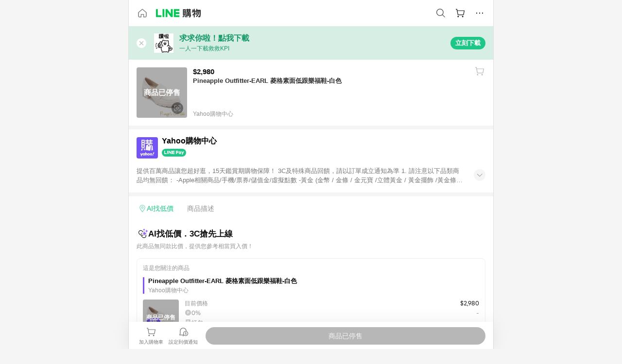

--- FILE ---
content_type: application/javascript
request_url: https://buy.line.me/assets/EToVaf-S.js
body_size: 342
content:
import{aH as r,aI as l,aZ as a,bU as s,b8 as d,b4 as b,aL as i,b3 as g,aX as _,aP as f,aQ as u,aY as k,b1 as h}from"./CdyMAeTY.js";try{let e=typeof window<"u"?window:typeof global<"u"?global:typeof globalThis<"u"?globalThis:typeof self<"u"?self:{},n=new e.Error().stack;n&&(e._sentryDebugIds=e._sentryDebugIds||{},e._sentryDebugIds[n]="7b25c73c-145f-4032-ba4e-21c73baf7d4b",e._sentryDebugIdIdentifier="sentry-dbid-7b25c73c-145f-4032-ba4e-21c73baf7d4b")}catch{}const m={name:"SectionTitle",props:{linkText:String,link:[String,Object],tracking:Object,gradientBackground:Boolean}},y={class:"sectionTitle-heading"},T={class:"sectionTitle-more"};function p(e,n,t,B,w,D){const o=h,c=b("tracking");return i(),l("div",{class:d(["sectionTitle",{gradientBackground:t.gradientBackground}])},[a("h3",y,[s(e.$slots,"default")]),s(e.$slots,"rightButton",{},()=>[t.link?g((i(),f(o,{key:0,to:t.link,class:"sectionTitle-contentWrapper"},{default:u(()=>[a("h3",T,k(t.linkText||e.$t("more")),1)]),_:1},8,["to"])),[[c,t.tracking]]):_("",!0)])],2)}const v=r(m,[["render",p]]);export{v as S};


--- FILE ---
content_type: application/javascript
request_url: https://buy.line.me/assets/BrfMi7PT.js
body_size: 687
content:
import{aH as d,aM as c,aN as m,bd as b,cz as f,bj as u,b0 as g,b3 as p,aX as h,b4 as y,aI as w,aZ as s,aY as _,b8 as v,b9 as S,aL as L}from"./CdyMAeTY.js";try{let e=typeof window<"u"?window:typeof global<"u"?global:typeof globalThis<"u"?globalThis:typeof self<"u"?self:{},a=new e.Error().stack;a&&(e._sentryDebugIds=e._sentryDebugIds||{},e._sentryDebugIds[a]="be7ae8f3-b262-4d0c-a9a1-acd9e1bfbb11",e._sentryDebugIdIdentifier="sentry-dbid-be7ae8f3-b262-4d0c-a9a1-acd9e1bfbb11")}catch{}const I=/\.line-scdn(-dev)?\.net$/i;function A(e,a){const t=new URL(e);return new URL(a,e).searchParams.forEach((n,i)=>t.searchParams.set(i,n)),t}const P={name:"LensButton",props:{imageUrl:{type:String},animation:Boolean},data(){return{triggerAnimation:!1}},computed:{...m(g,["isAPP"]),isValidCdnUrl(){try{return I.test(new URL(this.imageUrl,u).host)}catch{return!1}}},methods:{...c(f,["setShoppingLensImageSource"]),async identifyImage(){var e;this.isAPP&&((e=window.flutter_inappwebview)!=null&&e.callHandler)?window.flutter_inappwebview.callHandler("identifyImageUrl",this.imageUrl):(this.setShoppingLensImageSource(this.imageUrl),b(this,{name:"lens-processing"}))},handleVisibilityChange(e){e&&(this.triggerAnimation=!0)}}},U=["aria-label"],B={class:"lensButton-text"};function C(e,a,t,r,n,i){const l=y("visibility");return i.isValidCdnUrl?p((L(),w("div",{key:0,onClick:a[0]||(a[0]=S((...o)=>i.identifyImage&&i.identifyImage(...o),["prevent","stop"])),class:v(["lensButton",{animation:n.triggerAnimation}]),"aria-label":e.$t("ariaLabel.lens")},[s("div",B,_(e.$t("btn.findSimilarProducts")),1),a[1]||(a[1]=s("div",{class:"lensButton-icon"},null,-1))],10,U)),[[l,t.animation?i.handleVisibilityChange:null]]):h("",!0)}const k=d(P,[["render",C]]);export{k as L,I as S,A as m};


--- FILE ---
content_type: application/javascript
request_url: https://buy.line.me/assets/DMtSRX_I.js
body_size: 215
content:
import{aH as o,aI as l,aX as s,b8 as c,aL as r}from"./CdyMAeTY.js";try{let e=typeof window<"u"?window:typeof global<"u"?global:typeof globalThis<"u"?globalThis:typeof self<"u"?self:{},a=new e.Error().stack;a&&(e._sentryDebugIds=e._sentryDebugIds||{},e._sentryDebugIds[a]="69c8b346-45ee-4496-9d8a-1256a590aaf3",e._sentryDebugIdIdentifier="sentry-dbid-69c8b346-45ee-4496-9d8a-1256a590aaf3")}catch{}const d=232,i={name:"EcmallBadge",props:{merchant:Object,onIcon:Boolean},computed:{isEcmall(){var e;return((e=this.merchant)==null?void 0:e.shopId)===d}}},m=["aria-label"];function f(e,a,n,b,u,t){return!n.merchant||t.isEcmall?(r(),l("div",{key:0,class:c(`ecmallBadge--${n.onIcon?"onIcon":"onImage"}`),"aria-label":e.$t("ariaLabel.ecmallBadge")},null,10,m)):s("",!0)}const g=o(i,[["render",f]]);export{g as E};


--- FILE ---
content_type: application/javascript
request_url: https://buy.line.me/assets/BSOyO7oL.js
body_size: 937
content:
import{aH as m,cU as p,aI as s,b3 as d,aZ as a,b4 as h,aP as u,aQ as I,aX as o,b8 as f,aW as y,aY as _,b1 as k,aL as n}from"./CdyMAeTY.js";try{let e=typeof window<"u"?window:typeof global<"u"?global:typeof globalThis<"u"?globalThis:typeof self<"u"?self:{},i=new e.Error().stack;i&&(e._sentryDebugIds=e._sentryDebugIds||{},e._sentryDebugIds[i]="cb81044b-2468-42c7-82b1-824f3904275b",e._sentryDebugIdIdentifier="sentry-dbid-cb81044b-2468-42c7-82b1-824f3904275b")}catch{}const v={name:"ShopInfo",data(){return{expand:!this.merchant.description,showExpandBtn:!0}},props:{trackingConfig:Object,merchant:{type:Object,required:!0}},computed:{arrowDirection(){return this.expand?"up":"down"}},methods:{getMerchantPointAmount:p,detectDescriptionHeight(){!this.expand&&this.$refs.description.offsetHeight===this.$refs.description.scrollHeight&&(this.expand=!0,this.showExpandBtn=!1)},handleDescriptionVisibilityChange(e){e&&this.detectDescriptionHeight()}}},w={class:"shopInfo"},D={class:"shopInfo-merchantImg"},x=["src","alt"],C={class:"shopInfo-detail"},B={class:"shopInfo-title"},P={class:"shopInfo-badge"},A={key:0,class:"shopInfo-badge--direct"},E={key:1,class:"shopInfo-badge--pay"},H={key:2,class:"shopInfo-badge--login"},U={key:3,class:"shopInfo-badge--points"},V=["aria-label"],L=["aria-label"],M={class:"shopInfo-description",ref:"description"};function N(e,i,t,O,c,r){const g=k,l=h("tracking"),b=h("visibility");return n(),s("div",w,[d((n(),u(g,{class:"shopInfo-header",to:t.merchant.url},{default:I(()=>[a("div",D,[a("img",{class:"responsiveImg",src:e.$obs(t.merchant.imageUrl,150),alt:t.merchant.name},null,8,x)]),a("div",C,[a("h3",B,_(t.merchant.name),1),a("div",P,[t.merchant.lineBadge?(n(),s("span",A)):o("",!0),t.merchant.linePay?(n(),s("span",E)):o("",!0),t.merchant.lineLogin?(n(),s("span",H)):o("",!0),r.getMerchantPointAmount(t.merchant)?(n(),s("span",U)):o("",!0)])])]),_:1},8,["to"])),[[l,e.$trackingUtils.ga4MerchantPayload(t.trackingConfig,"select_merchant",t.merchant)]]),a("div",{class:f(["shopInfo-content",c.expand?"active":""]),"aria-label":e.$t("ariaLabel.merchantInfo")},[c.showExpandBtn?(n(),s("div",{key:0,class:"shopInfo-expandBtn","aria-label":e.$t("ariaLabel.showAll")},[d(a("span",{onClick:i[0]||(i[0]=S=>c.expand=!c.expand),class:f(["shopInfo-iconArrow",`shopInfo-iconArrow--${r.arrowDirection}`])},null,2),[[l,e.$trackingUtils.ga4ClickOtherItemPayload(t.trackingConfig,e.$trackingUtils.ga4MerchantParameters(t.merchant))]])],8,L)):o("",!0),d((n(),s("section",M,[y(_(t.merchant.description),1)])),[[b,r.handleDescriptionVisibilityChange,void 0,{global:!0}]])],10,V)])}const j=m(v,[["render",N],["__scopeId","data-v-4cbbccd5"]]);export{j as default};


--- FILE ---
content_type: application/javascript
request_url: https://buy.line.me/assets/Dwg-8fb8.js
body_size: 1714
content:
import{aH as T,aM as r,aN as l,by as a,bA as _,bC as C,c4 as h,bB as y,bD as u,be as S,dm as L,aI as k,aX as D,b9 as M,b8 as E,b5 as O,aL as f}from"./CdyMAeTY.js";import{p as P}from"./A7pdzCvD.js";try{let e=typeof window<"u"?window:typeof global<"u"?global:typeof globalThis<"u"?globalThis:typeof self<"u"?self:{},t=new e.Error().stack;t&&(e._sentryDebugIds=e._sentryDebugIds||{},e._sentryDebugIds[t]="7fa90e98-d0e0-48bf-b894-f6457e0649f2",e._sentryDebugIdIdentifier="sentry-dbid-7fa90e98-d0e0-48bf-b894-f6457e0649f2")}catch{}const v=""+new URL("ico-cart-like--heartbeat.BhSG233-.png",import.meta.url).href,R=""+new URL("ico-product-like--heartbeat.DLzkncHw.png",import.meta.url).href,i={DEFAULT:"DEFAULT",LARGE:"LARGE",SMALL:"SMALL",BLACK:"BLACK",MEDIUM:"MEDIUM",MEDIUM_WHITE:"MEDIUM_WHITE"},d="subscriptionDialogDisplayCount",w=2,I="subscriptionDialogClickTime",F=14*O,s={},m={},U=e=>{s[e]||(s[e]=0),s[e]++},A=e=>{const t=s[e]?`?id=${s[e]}`:"";return e+t},b=e=>{e in m&&s[e]===m[e]||(m[e]=s[e],P(A(e)))},B={name:"BtnFavorite",props:{favoritePayload:Object,tracking:Object,type:{type:String,default:i.DEFAULT}},data(){return{animation:!1,animationImageUrl:"",likedByClick:!1}},computed:{useCartStyle(){return[a.PRODUCT,a.COMPARISON].includes(this.favoritePayload.type)},rawAnimationImageUrl(){return this.useCartStyle?v:R},liked(){return this.isLiked(this.favoritePayload)},icoClass(){let e="",t="";if(this.useCartStyle)switch(this.type){case i.DEFAULT:e="ico-cart",t="ico-cart--checked";break;case i.LARGE:e="ico-cartBottom",t="ico-cartBottom--checked";break;case i.BLACK:e="ico-cartBottom",t="ico-cartBottom--checked";break;case i.SMALL:e="ico-cartSmall",t="ico-cartSmall--checked";break;case i.MEDIUM:e="ico-cartMedium",t="ico-cartMedium--checked";break}else switch(this.type){case i.DEFAULT:e="ico-product-like",t="ico-product-liked";break;case i.LARGE:e="ico-product-like--bottom",t="ico-product-liked--bottom";break;case i.BLACK:e="ico-product-like-black",t="ico-product-liked";break;case i.SMALL:e="ico-like-small",t="ico-liked-small";break;case i.MEDIUM:e="ico-like-medium",t="ico-liked-medium";break;case i.MEDIUM_WHITE:e="ico-like-medium-white",t="ico-liked-medium-white";break}return[this.liked&&!this.animation?t:e,"btnFavorite",{"no-ico":this.animation}]},...l(u,["isLiked","favorites"]),...l(L,["location"]),...l(h,{tosConsented:e=>e.preferences.consentTOS})},watch:{liked(e){this.likedByClick&&(e?(this.animationImageUrl=A(this.rawAnimationImageUrl),U(this.rawAnimationImageUrl),b(this.rawAnimationImageUrl),this.animation=!0,this._animationTimer=setTimeout(()=>{delete this._animationTimer,this.animation=!1},1500)):(this.animation=!1,this._animationTimer&&(clearTimeout(this._animationTimer),delete this._animationTimer)))}},mounted(){b(this.rawAnimationImageUrl)},methods:{...r(S,["waitAuthCheckReady","loginRequest"]),...r(u,["addFavorite","removeFavorite"]),...r(y,["showTosModal","showModal"]),...r(h,["fetchPreferences","updatePreferences"]),...r(C,["detectFriendship","subscribeAndToast"]),async handleClick(){if(!await this.waitAuthCheckReady()){this.loginRequest();return}if(!await this.askTOSConsent())return;if(this.likedByClick=!0,await this.toggleFavorite()&&[a.PRODUCT,a.MERCHANT].includes(this.favoritePayload.type))try{await this.$memberStorage.onReady();const n=this.$memberStorage.get(d)||0,c=this.$memberStorage.get(I)||0,o=Date.now()-c>=F;(o||n<w)&&!await this.detectFriendship()&&(o?(this.$memberStorage.set(I,Date.now()),this.$memberStorage.set(d,1)):this.$memberStorage.set(d,n+1),this.showModal({type:_.SUBSCRIPTION,isProductMode:this.favoritePayload.type===a.PRODUCT,primaryBtn:{handler:()=>{this.subscribeAndToast()}}}))}catch(n){console.error(n)}},async askTOSConsent(){if(await this.fetchPreferences(),this.tosConsented)return!0;const e=await this.showTosModal();return e&&this.updatePreferences({consentTOS:!0}),e},async toggleFavorite(){this.trackToggleFavorite();let e=!1;return this.liked?this.removeFavorite(this.favoritePayload):e=await this.addFavorite(this.favoritePayload),e},trackToggleFavorite(){if(!this.tracking)return;let e;const t=this.favoritePayload.type;if(t===a.PRODUCT||t===a.COMPARISON)e=this.liked?"delete_wishlist":"add_to_wishlist";else if(t===a.VIDEO||t===a.ARTICLE)e=this.liked?"unlike_article":"like_article";else if(t===a.MERCHANT)e=this.liked?"unlike_merchant":"like_merchant";else return;this.$tracking.event(this.$trackingUtils.updateGa4EventName(this.tracking,e))}}},N=["aria-label"],G=["src"];function $(e,t,g,n,c,o){return f(),k("span",{class:E(o.icoClass),"aria-label":e.$t("ariaLabel.btnFavorite"),onClick:t[0]||(t[0]=M((...p)=>o.handleClick&&o.handleClick(...p),["stop","prevent"]))},[c.animation?(f(),k("img",{key:0,alt:"Favorite icon animation.",class:"btnFavorite-animationImg",src:c.animationImageUrl},null,8,G)):D("",!0)],10,N)}const H=T(B,[["render",$]]);export{H as B,i as F};
